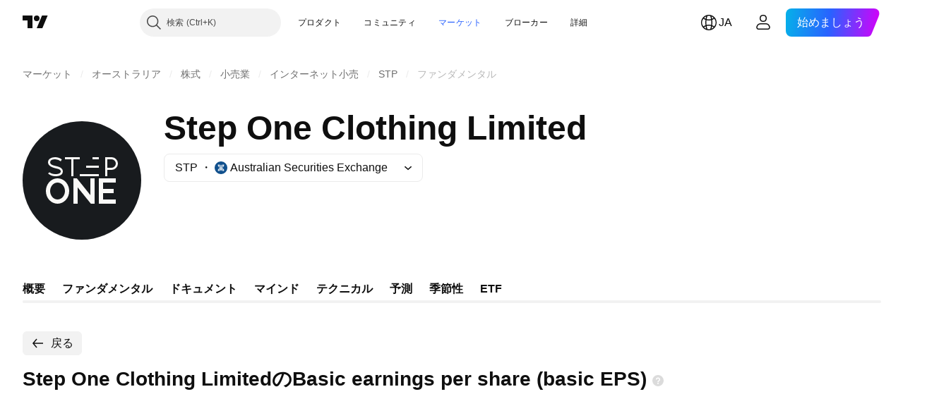

--- FILE ---
content_type: image/svg+xml
request_url: https://s3-symbol-logo.tradingview.com/source/ASX.svg
body_size: 164
content:
<!-- by TradingView --><svg width="18" height="18" viewBox="0 0 18 18" xmlns="http://www.w3.org/2000/svg"><path fill="#10508D" d="M0 0h18v18H0z"/><path d="M7.4 4.5h-.97v4l.18.24.78-1.02V4.5Zm-.97 5.06.32-.42.64-.84v5.2h-.96V9.56ZM6.1 8.08V4.5H4.82v1.94l1.29 1.64Zm0 1.9v3.52H4.82v-1.84l1.29-1.68Zm1.6 3.47 1.13-1.44V6.39L7.7 7.88v5.57ZM9.16 12l1.13 1.45V7.86L9.16 6.37V12Zm1.45 1.5h.96V9.56l-.32-.42-.64-.85v5.21Zm.96-5-.18.24-.78-1.03V4.5h.96v4Zm.32 1.48v3.52h1.29v-1.84l-1.29-1.68Zm0-1.9V4.5h1.29v1.94l-1.29 1.65Zm-1.6-3.56L9.23 5.9l1.06 1.39V4.52Zm-1.5 1.4L7.7 4.51V7.3l1.07-1.39Z" fill="#fff"/></svg>

--- FILE ---
content_type: application/javascript; charset=utf-8
request_url: https://static.tradingview.com/static/bundles/ja.5731.02ec8734da8a07ba0373.js
body_size: 34
content:
(self.webpackChunktradingview=self.webpackChunktradingview||[]).push([[5731,84627],{148199:e=>{e.exports=["戻る"]},537276:e=>{e.exports=["変動"]},923599:e=>{e.exports=["変動率"]},821851:e=>{e.exports=["年間データ"]},384627:e=>{e.exports=["ファンダメンタルと統計情報"]},588176:e=>{e.exports=["半期データ"]},836452:e=>{e.exports=["四半期データ"]},351514:e=>{e.exports=["値"]}}]);

--- FILE ---
content_type: image/svg+xml
request_url: https://s3-symbol-logo.tradingview.com/step-one-clothing-ltd--big.svg
body_size: 308
content:
<!-- by TradingView --><svg width="56" height="56" viewBox="0 0 56 56" xmlns="http://www.w3.org/2000/svg"><path fill="#181B1E" d="M0 0h56v56H0z"/><path fill-rule="evenodd" d="M15.6 17c1.03 0 2.1.47 2.92 1.05l-.52.9a4.43 4.43 0 0 0-2.4-.95c-1.14 0-2.58.1-2.58 1.48 0 1.11 1.75 1.5 2.71 1.7l.26.06c1.82.41 3.01 1.2 3.01 2.5 0 1.8-1.94 2.26-3.4 2.26a5.22 5.22 0 0 1-3.6-1.31l.74-.58c.32.34 1.2.89 2.87.89 1.06 0 2.39-.31 2.39-1.26 0-.88-.9-1.15-2.57-1.53-1.24-.28-3.43-1.08-3.43-2.73 0-1.76 1.6-2.48 3.6-2.48Zm.9 22c3.04 0 5.5-2.69 5.5-6s-2.46-6-5.5-6-5.5 2.69-5.5 6 2.46 6 5.5 6Zm0-2c1.93 0 3.5-1.8 3.5-4s-1.57-4-3.5-4-3.5 1.8-3.5 4 1.57 4 3.5 4ZM38 27h6v2h-6v3h5v2h-5v3h6v2h-8V27h2Zm-12 4.26V39h-2V27h1.64L32 34.94V27h2v12h-1.76L26 31.26ZM20 17h7v1h-3v8h-1v-8h-3v-1Zm7 8h9v1h-9v-1Zm9-4h-6v1h6v-1Zm-3-4h3v1h-3v-1Zm7 1v4h2a2 2 0 0 0 0-4h-2Zm-1 8v-9h3a3 3 0 1 1 0 6h-2v3h-1Z" fill="#FAF9F7"/></svg>